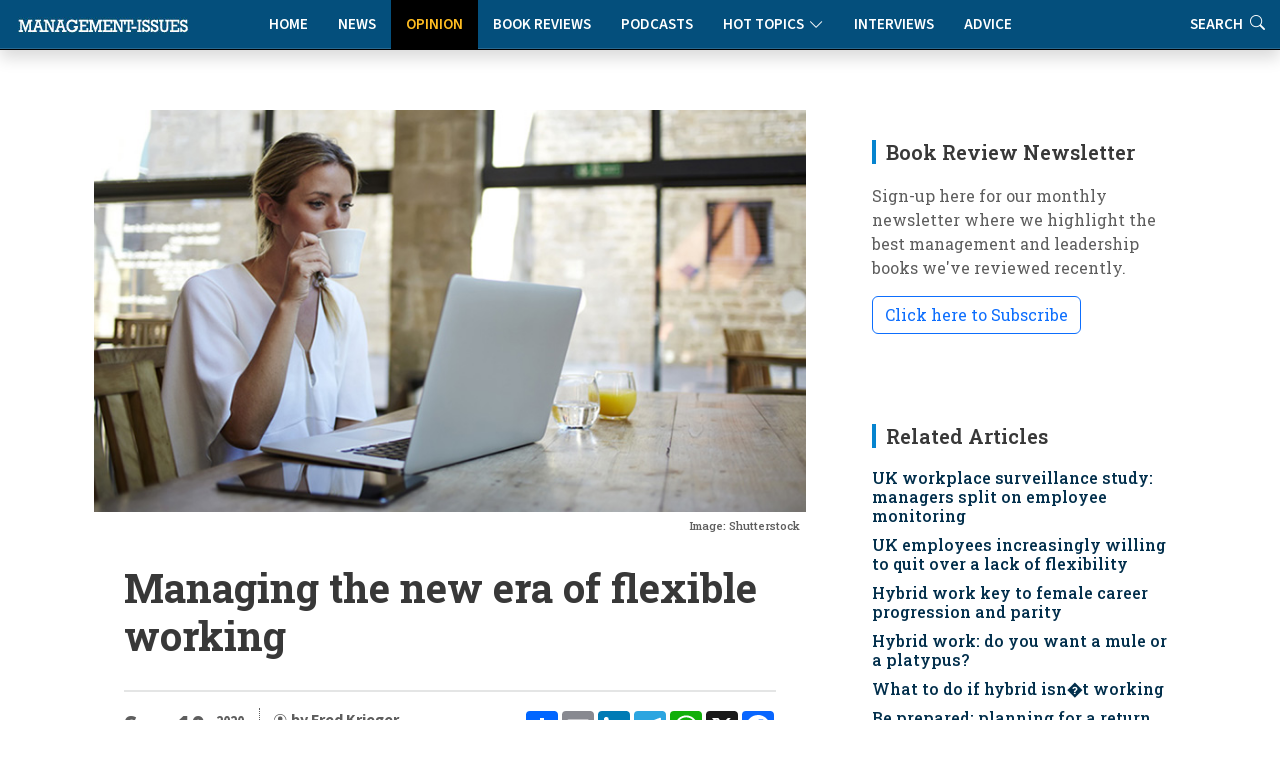

--- FILE ---
content_type: text/html
request_url: https://www.management-issues.com/opinion/7418/managing-the-new-era-of-flexible-working/
body_size: 11752
content:
<!DOCTYPE html>
<!--opinion_item-->

<html lang="en">

<head>
	<meta charset="utf-8" /> 
	<meta content="width=device-width, initial-scale=1.0" name="viewport">

	<base href="https://www.management-issues.com/" />
	<title>Managing the new era of flexible working</title>  


	<meta name="description" CONTENT="In the post-Covid era of flexible work, physical and remote workspaces will coexist. But the question is: how can this fragmented set-up be effectively managed?"/>
	<link rel="canonical" href="https://www.management-issues.com/opinion/7418/managing-the-new-era-of-flexible-working/">
		
	<meta name="googlebot" CONTENT="index,follow" />
	<meta name="robots" CONTENT="index,follow" />
	<meta name="author" CONTENT="Fred Krieger"/>

	<!-- Twitter Card data -->
	<meta name="twitter:card" content="summary">
	<meta name="twitter:site" content="mgissues">
	<meta name="twitter:title" content="Managing the new era of flexible working">
	<meta name="twitter:description" content="In the post-Covid era of flexible work, physical and remote workspaces will coexist. But the question is: how can this fragmented set-up be effectively managed?">	
	<meta name="twitter:image" content="https://www.management-issues.com/images/st0592.jpg">	
	<meta name="twitter:creator" content="@mgissues">
	<meta name="twitter:image:alt" content="Managing the new era of flexible working" />
	<meta name="twitter:label1" content="Written by" />
	<meta name="twitter:data1" content="Fred Krieger" />
	<meta name="twitter:label2" content="Reading time" />
	<meta name="twitter:data2" content="5 mins read" />
	<!-- Open Graph  -->
	<meta property="og:type" content="article" />
	<meta property="og:title" content="Managing the new era of flexible working" />
	<meta property="og:description" content="In the post-Covid era of flexible work, physical and remote workspaces will coexist. But the question is: how can this fragmented set-up be effectively managed?" />
	<meta property="og:url" content="http://www.management-issues.com/opinion/7418/managing-the-new-era-of-flexible-working/" />
	<meta property="og:image" content="https://www.management-issues.com/images/st0592.jpg" />
	<meta property="og:site_name" content="Management-Issues.com" />
	<meta property="article:published_time" content="2020-09-10T00:00:00+01:00" />
	<meta property="article:modified_time" content="2020-09-10T00:00:00+01:00" />
	<meta property="article:author" content="Fred Krieger" />
	<meta property="article:section" content="Opinion" />
	<meta property="article:tag" content="Coronavirus" />
<meta property="article:tag" content="Flexible Working" />

	
		
	  <script type="application/ld+json">
    {
      "@context": "https://schema.org",
      "@type": "Article",
      "mainEntityOfPage": {
        "@type": "WebPage",
        "@id": "http://www.management-issues.com/opinion/7418/managing-the-new-era-of-flexible-working/"
      },
      "headline": "Managing the new era of flexible working",
      "image": [ 
        "https://www.management-issues.com/images/st0592.jpg"    
       ],
      "datePublished": "2020-09-10T00:00:00+01:00",     
      "dateModified": "2020-09-10T00:00:00+01:00",      
      "author": {
        "@type": "Person",
        "name": "Fred Krieger"
      },
       "publisher": {
        "@type": "Organization",
        "name": "Management-Issues.com",
        "logo": {
          "@type": "ImageObject",
          "url": "https://www.management-issues.com/management-issues-logo.svg"
        }
      },
      "description": "In the post-Covid era of flexible work, physical and remote workspaces will coexist. But the question is: how can this fragmented set-up be effectively managed?"
    }
    </script>
	
	
	<script type="application/ld+json">
	{
	  "@context": "https://schema.org",
	  "@type": "Person",
	  "name": "Fred Krieger",
	  "description": "Fred Krieger is the founder and CEO of Scoro, a business management platform which helps professional service companies manage their work more efficiently.",
	  "image": "https://www.management-issues.com/images/people/fred-kreiger.jpg",
	  "jobTitle": "Founder",
	  "worksFor": {
		"@type": "Organization",
		"name": "Scoro",
		"url": "www.scoro.com/"
	  }
	}
	</script>
	
	<!-- BREADCRUMB SCHEMA -->
	<script type="application/ld+json">
	{
	  "@context": "https://schema.org",
	  "@type": "BreadcrumbList",
	  "itemListElement": [{
		"@type": "ListItem",
		"position": 1,
		"name": "Home",
		"item": "http://www.management-issues.com/"
	  },{
		"@type": "ListItem",
		"position": 2,
		"name": "Opinion",
		"item": "http://www.management-issues.com/opinion/"
	  },{
		"@type": "ListItem",
		"position": 3,
		"name": "Managing the new era of flexible working",
		"item": "http://www.management-issues.com/opinion/7418/managing-the-new-era-of-flexible-working/"
	  }]
	}
	</script>


		<!-- Favicon -->
	<link rel="icon" type="image/png" href="assets/img/favicon-96x96.png" sizes="96x96" />
	<link rel="icon" type="image/svg+xml" href="assets/img/favicon.svg" />
	<link rel="shortcut icon" href="assets/img/favicon.ico" />
	<link rel="apple-touch-icon" sizes="180x180" href="assets/img/apple-touch-icon.png" />

	<!-- Fonts -->
		<link href="https://fonts.googleapis.com" rel="preconnect">
	<link href="https://fonts.gstatic.com" rel="preconnect" crossorigin>
	<link href="https://fonts.googleapis.com/css?family=Open+Sans+Condensed:300,700&display=swap" rel="stylesheet">
	<link href="https://fonts.googleapis.com/css2?family=Source+Sans+3:ital,wght@0,200..900;1,200..900&display=swap" rel="stylesheet"> 
	<link href="https://fonts.googleapis.com/css2?family=Roboto+Slab:wght@100..900&display=swap" rel="stylesheet">		
<link rel="stylesheet" href="https://use.typekit.net/xbh0ufc.css">
			 
  <!-- Stylesheets -->
  <!-- Inc CSS Files -->
  <link href="assets/bootstrap/css/bootstrap.min.css" rel="stylesheet">
  <link href="assets/bootstrap-icons/bootstrap-icons.css" rel="stylesheet">
  <link href="assets/aos/aos.css" rel="stylesheet">
  <!-- Main CSS File -->
  <link href="assets/css/main-min.css?v=4.1.1" rel="stylesheet">
  <link href="assets/css/custom-min.css?v=3.2.0" rel="stylesheet"> 



 
  <!-- Google tag (gtag.js) -->
<script async src="https://www.googletagmanager.com/gtag/js?id=UA-23715296-1"></script>
<script>
  window.dataLayer = window.dataLayer || [];
  function gtag(){dataLayer.push(arguments);}
  gtag('js', new Date());

  gtag('config', 'UA-23715296-1');
</script>


  <!-- MailerLite Universal -->
<script>
    (function(w,d,e,u,f,l,n){w[f]=w[f]||function(){(w[f].q=w[f].q||[])
    .push(arguments);},l=d.createElement(e),l.async=1,l.src=u,
    n=d.getElementsByTagName(e)[0],n.parentNode.insertBefore(l,n);})
    (window,document,'script','https://assets.mailerlite.com/js/universal.js','ml');
    ml('account', '631867');
</script>   
</head>

<body>
<a class="skip-to-main-content-link" href="javascript:;" onclick="document.location.hash='main-content';">Skip to main content</a>
<header id="header" class="nav-header d-flex align-items-center sticky-top dark">	    
	<div style="position: absolute; display: flex; justify-content: flex-start; flex-wrap: nowrap;">
		<A href="/"><img src="assets/img/tiny-logo.jpg" name="Homepage" aria-label="Management-Issues logo. Click for homepage" class="logo-left"></a>
	</div>
<div class="container">
    <div class="row justify-content-center">
        <div class="col-md-6 d-flex align-items-center justify-content-center">
            <nav id="navmenu" class="navmenu" style="padding-top:0" aria-label="Main Navigation">
                <ul>
                    <li><a href="/" >Home</a></li>
                    <li><a href="news" >News</a></li>
                    <li><a href="opinion" class='active'>Opinion</a></li>
                    <li><a href="books" >Book Reviews</a></li>
                    <li><a href="podcasts" >Podcasts</a></li>
			  <li class="dropdown"><a href="#"><span>Hot Topics</span> <i class="bi bi-chevron-down toggle-dropdown"></i></a>
				<ul>
				  <li><a href="flexible-working">Flexible Working</a></li>
				  <li><a href="Leadership">Leadership</a></li>
				  <li><a href="work-life-balance">Work-Life Balance</a></li>
				  <li><a href="women-work">Women & Work</a></li>
				 </ul>
			  </li>
                    <li><a href="interviews" >Interviews</a></li>    
                    <li><a href="advice" >Advice</a></li>        
                    <li class="d-xl-none"><a href="search">Search</a></li>          
                </ul>
                
                <button class="mobile-nav-toggle d-xl-none" aria-label="Toggle navigation menu" aria-expanded="false" aria-controls="navmenu">
                    <i class="bi bi-list" aria-hidden="true"></i>
                </button>
            </nav>
        </div>
    </div>
</div>

<div class="header-search-right d-none d-xl-flex">
    <a href="search" aria-label="Link to search page" >Search <i class="bi bi-search" aria-hidden="true"></i></a>
</div>
  <!-- END nav -->
  </header>		

  <main class="main">
    <div class="container">
      <div class="row">

        <div class="col-lg-8">

          <!-- Article details Section -->
          <section id="article-details" class="article-details section section-top">
            <div class="container">

				  <article class="article">

					<div class="post-img">
					  <img src="images/st0592.jpg" decoding="async" width="100%" height="auto"  class="img-fluid" alt="Illustrative article header image" />
					<div class="attribution">
					   Image: Shutterstock 
					</div>	
					</div>
					<div class="mobile-addthis-unit d-md-none text-center my-3">
						<!-- AddToAny BEGIN -->
<div class="a2a_kit a2a_kit_size_32 a2a_default_style" data-a2a-url=""http://www.management-issues.com/display_page.asp?section=opinion&id=7418&title=managing-the-new-era-of-flexible-working">
<a class="a2a_dd" href="https://www.addtoany.com/share"></a>
<a class="a2a_button_email"></a>
<a class="a2a_button_linkedin"></a>
<a class="a2a_button_telegram"></a>
<a class="a2a_button_whatsapp"></a>
<a class="a2a_button_x"></a>
<a class="a2a_button_facebook"></a>
</div>
<script defer src="https://static.addtoany.com/menu/page.js"></script>
<!-- AddToAny END -->
					</div>					

					<h1 class="title">Managing the new era of flexible working</h1>		
				

					<div class="article-header-info">	
					    <div class="new-addthis-unit d-none d-md-block">
							<!-- AddToAny BEGIN -->
<div class="a2a_kit a2a_kit_size_32 a2a_default_style" data-a2a-url=""http://www.management-issues.com/display_page.asp?section=opinion&id=7418&title=managing-the-new-era-of-flexible-working">
<a class="a2a_dd" href="https://www.addtoany.com/share"></a>
<a class="a2a_button_email"></a>
<a class="a2a_button_linkedin"></a>
<a class="a2a_button_telegram"></a>
<a class="a2a_button_whatsapp"></a>
<a class="a2a_button_x"></a>
<a class="a2a_button_facebook"></a>
</div>
<script defer src="https://static.addtoany.com/menu/page.js"></script>
<!-- AddToAny END -->
						</div>
						
					<span class="article-header-meta">
						<span class="article-header-meta-date">
							Sep 10
						</span>
						<span class="article-header-meta-time">
							<span class="head-time"> </span>
							<span class="head-year"> 2020</span>
						</span>
						<span class="article-header-meta-links">
							<svg xmlns="http://www.w3.org/2000/svg" width="14" height="14" fill="currentColor" class="bi bi-person-circle" viewBox="0 0 18 18">
							  <path d="M11 6a3 3 0 1 1-6 0 3 3 0 0 1 6 0"/>
							  <path fill-rule="evenodd" d="M0 8a8 8 0 1 1 16 0A8 8 0 0 1 0 8m8-7a7 7 0 0 0-5.468 11.37C3.242 11.226 4.805 10 8 10s4.757 1.225 5.468 2.37A7 7 0 0 0 8 1"/>
							</svg>
							<strong>by Fred Krieger  </strong> 
								<BR>	
							<svg xmlns="http://www.w3.org/2000/svg" width="14" height="14" fill="currentColor" class="bi bi-printer" viewBox="0 0 18 18">
							  <path d="M2.5 8a.5.5 0 1 0 0-1 .5.5 0 0 0 0 1"/>
							  <path d="M5 1a2 2 0 0 0-2 2v2H2a2 2 0 0 0-2 2v3a2 2 0 0 0 2 2h1v1a2 2 0 0 0 2 2h6a2 2 0 0 0 2-2v-1h1a2 2 0 0 0 2-2V7a2 2 0 0 0-2-2h-1V3a2 2 0 0 0-2-2zM4 3a1 1 0 0 1 1-1h6a1 1 0 0 1 1 1v2H4zm1 5a2 2 0 0 0-2 2v1H2a1 1 0 0 1-1-1V7a1 1 0 0 1 1-1h12a1 1 0 0 1 1 1v3a1 1 0 0 1-1 1h-1v-1a2 2 0 0 0-2-2zm7 2v3a1 1 0 0 1-1 1H5a1 1 0 0 1-1-1v-3a1 1 0 0 1 1-1h6a1 1 0 0 1 1 1"/>
							</svg>				
							<a href="javascript:window.print()"> <span>Print This Article</span></a>
						</span>
					</div>
					

	<meta itemprop="articleSection" content="Opinion" id="main-content">
    <div class="content" itemprop="articleBody">
		<p>Despite multiple predictions that COVID-19 would put an end to offices, it’s now clear the future of business won’t be fully digitised. Instead, physical and remote workspaces will coexist in a new era of flexible work.</p><p>While about <a href="https://www.personneltoday.com/hr/uk-lags-behind-europe-on-returning-to-office/" target="_blank">half of UK employees are back at their desks</a>, almost as many want to keep working remotely, with 80% hoping to do so more often. For companies, adapting to this blend of needs will create an increasingly hybrid working reality where people with different requirements dial in from many different environments.</p><p>But the question is: how can this fragmented set up be effectively managed?</p><p>As HR and business leaders know, sustaining workforce-wide performance and enthusiasm depends on mastering the right blend of processes. Deciding on these processes amid a tide of confusing advice is the challenging part. To find the ideal balance, they must hone the ability to tell genuinely useful and unhelpful productivity tips apart.</p><p>To help them on their way, here is a rundown of the top five best practices:</p><p><h2>Ensure efficient delegation</h2></p><p>Delegation isn’t a new concept, but popularity has surged in recent months. As the crisis has driven sizeable challenges and busier schedules, suggestions to share the load have also increased. But while delegating tasks can be sensible to maintain focus on key projects and prevent burnout, companies must be wary of inefficient delegation that can actually reduce productivity.</p><p>Too frequently, work is passed on without enough explanation or consideration of how it will impact colleagues, which can leave the designated helper overwhelmed and unsure how they’ll manage their extra responsibilities.</p><p>If companies want to improve employee satisfaction and limit stress, they must delegate with greater care, recognising that personal productivity must be boosted to improve the output of the whole team. Each staff member must commit to finalising core priorities on time, and take a moment to check whether co-workers have sufficient capacity before passing over tasks.</p><p>This insight-based method of allocating and re-directing work can provide a highly effective foundation for further performance-enhancing tactics like positive micromanagement.</p><p><h2>Don’t dismiss micromanagement</h2></p><p>Recent negative applications of micromanagement have only fuelled its pre-existing poor perception. Overzealous management methods have even extended to <a href="https://www.npr.org/2020/05/13/854014403/your-boss-is-watching-you-work-from-home-boom-leads-to-more-surveillance" target="_blank">invasive remote monitoring</a> with surveillance tools.</p><p>These uses represent a very narrow interpretation of micromanagement, which focuses on individual-level control. Looking beyond the typical definition reveals there is a more positive version that harnesses higher-level data and time measurement tools to assess and better manage overall performance and company-wide processes, rather than specific people.</p><p>By empowering employees to track their own progress, data can be collected and merged to produce a complete picture of business operations that offers valuable knowledge. Cohesive insight makes it easier for leaders to keep watch on performance and proactively address potential issues, such as providing support to inundated teams. In the long-term, leveraging granular insights can bolster incremental results, and ensure processes and objectives are based on accurate data rather than intuition.</p><p>Making the switch to data-assisted leadership can even play a part in resolving one of the most persistent problems facing businesses: the destructive effect of distraction.</p><p><h2>Tackle interruption intelligently</h2></p><p>It’s not news that interruption is the bane of efficient working. Past research has found rates of productivity can <a href="https://www.verywellmind.com/multitasking-2795003" target="_blank">drop by up to 40% after employees are distracted</a> and newer data reveals <a href="https://www.zdnet.com/article/the-average-productivity-loss-of-remote-work-is-1/" target="_blank">social media</a> platforms — such as instant messenger (IM) apps — are now among the worst offenders. But going too far the other way, towards becoming radio silent, isn’t likely to fix this problem.</p><p>Rather than taking the blunt route, leaders can implement a more nuanced, multi-pronged solution. Firstly, they can tap cross-organisational insight to identify where workers are being derailed by distraction and take helpful action. That could mean allowing teams to adapt their work schedules and hours, or set designated ‘do not disturb’ periods for higher concentration.</p><p>Secondly, by creating a new standard of asynchronous communication — where interactions flow out of sync — they can relieve the pressure to be ‘always on’ and instantly respond to new messages. In this way, firms can lessen the distractive power of IM bleeps, demonstrate real understanding of remote difficulties, and demonstrate a willingness to be flexible; an understanding that will also help tackle the especially current challenge of meeting overload.</p><p><h2>Don’t be tempted to avoid meetings</h2></p><p>Virtual meetings have become a fact of life for almost every worker in the age of coronavirus; sparking tongue-in-cheek memes, alongside <a href="https://www.marketwatch.com/story/zoom-microsoft-cloud-usage-are-rocketing-during-coronavirus-pandemic-new-data-show-2020-03-30" target="_blank">340% user growth</a> for video calling services such as Zoom. It’s not hard to see why <a href="https://www.techrepublic.com/article/how-too-many-virtual-meetings-cause-employee-productivity-to-plummet/" target="_blank">calls to stop the tide of conferences</a> are rising, but ducking out of meetings wherever possible is not the best way to remedy this situation.</p><p>Many teams are still separated by physical distance, which makes virtual meetings a crucial tool to sustain connection, minimise seclusion, and enable collaboration. Instead of simply hitting cancel, small organisational measures can make a significant difference. Meeting organisers could ask attendees to share their talking points in advance and set a clear agenda to eliminate the 10 minutes or so spent outlining the discussion. And they should only invite those that need to join, freeing up calendar space for other employees and helping to keep the meeting on track. In short, better coordination will boost value.</p><p>It’s also crucial to leave space for some moments of lower energy inside and outside of meetings. The need for occasional procrastination should never be underestimated.</p><p><h2>Embrace moderate procrastination</h2></p><p>In today’s high pressure-climate, there is an increasingly toxic expectation that intense focus must be constantly sustained, which is neither practical nor desirable. As <a href="https://www.fastcompany.com/3025930/6-reasons-to-embrace-procrastination" target="_blank">pointed out</a> by Stanford University professor and author of ‘The Art of Procrastination’, John Perry: there is such a thing as positive procrastination.</p><p>Before setting their sights on eliminating procrastination, businesses need to remember that taking a break is sometimes essential for employees to process decisions thoroughly, unleash their creativity, and innovate. Haven’t we all experienced that moment when inspiration finally strikes while making a cup of tea, after puzzling over a problem for hours? Or <a href="https://www.fastcompany.com/3025930/6-reasons-to-embrace-procrastination" target="_blank">as Perry reminds us</a>: “if you go back through history […] and take away every invention that was made by someone who was supposed to be doing something else, I’m willing to bet there wouldn’t be a lot left.”</p><p>The nuances of managing a team well are complex at any time, but even more so in the current situation. Juggling remote and physical teams is now the norm and it’s likely to stay that way for the foreseeable future. For business leaders, this means they must aim to steer clear of blanket productivity tips. To retain strong teams and results, they’ll need to move away from the easy fixes and focus on building robust, tailored processes that are designed with diverse workforces in mind.</p>	
	</div><!-- End post content -->

	<div class="meta-bottom tags-widget">
	  <h3 class="widget-title">Related Categories</h3>

	  <i class="bi bi-tags fs-2"></i>
	  <ul class="tags">
	    <span itemprop="keywords"><LI><A href="coronavirus">Coronavirus</a><LI><A href="flexible-working/">Flexible Working</a></span>

	  </ul>
	</div><!-- End meta bottom -->
	
 </article>
 </div><!--/container-->
		

 	
	<div class="container">
	<!-- Blog Author Widget -->
		<div class="article-author-widget inline-item">
			<div class="d-flex justify-content-between align-items-center mb-3 authorlink">
				<h3 class="widget-title mb-0">About the author</h3>
				<p> </p>
			</div>
			<div class="d-flex flex-column align-items-top">
				<div class="d-flex w-100">
				  <img src="images/people/fred-kreiger.jpg"  class=" flex-shrink-0 d-none d-sm-block" alt="Photo of Fred Krieger" />
					<div>
					<h4>Fred Krieger</h4>

					<p>
					  <p>Fred Krieger is the founder and CEO of <A href="https://www.scoro.com/Scoro" target="_blank">Scoro</a>, a business management platform which helps professional service companies manage their work more efficiently.</p>
					</p>
					  <h5><a href="www.scoro.com/" target="_blank">www.scoro.com/</a></h5>
					</div>
				</div>
			</div>
		</div><!--/Blog Author Widget --> 
	</section> <!-- /Article details Section -->	  
		
</div><!--/Main column-->

 


	<div class="col-lg-4 sidebar">

		<div class="widgets-container">	  
 				<!-- Newsletter Widget -->
	<div class="search-widget widget-item">

	  <h3 class="widget-title">Book Review Newsletter</h3>
		<p> Sign-up here for our monthly newsletter where we highlight the best management and leadership books we've reviewed recently.</p>
		<div id="mlb2-23304856" class="ml-subscribe-form ml-subscribe-form-23304856">
			
		<a class="newsbutton btn btn-outline-primary ml-onclick-form" href="javascript:void(0)" onclick="ml('show', '5bqhtm', true)">Click here to Subscribe</a>
		
		</div>
	</div>	
			<!-- Related Content -->
<div class="recent-posts-widget widget-item">
<div itemscope itemtype="https://schema.org/ItemList">
  <h3 class="widget-title" itemprop="name">Related Articles</h3>
	<div class="latest-list related">	
        <link itemprop="itemListOrder" href="https://schema.org/ItemListOrderDescending" />
		<UL>
			<li><span itemprop="itemListElement"><h4><a href="news/7750/uk-workplace-surveillance-study-managers-split-on-employee-monitoring">UK workplace surveillance study: managers split on employee monitoring</a></span></h4></li><li><span itemprop="itemListElement"><h4><a href="news/7700/uk-employees-increasingly-willing-to-quit-over-a-lack-of-flexibility">UK employees increasingly willing to quit over a lack of flexibility</a></span></h4></li><li><span itemprop="itemListElement"><h4><a href="news/7673/hybrid-work-key-to-female-career-progression-and-parity">Hybrid work key to female career progression and parity</a></span></h4></li><li><span itemprop="itemListElement"><h4><a href="connected/7633/hybrid-work-do-you-want-a-mule-or-a-platypus">Hybrid work: do you want a mule or a platypus?</a></span></h4></li><li><span itemprop="itemListElement"><h4><a href="connected/7621/what-to-do-if-hybrid-isnt-working">What to do if hybrid isn�t working</a></span></h4></li>
			<li><span itemprop="itemListElement"><h4><a href="opinion/7405/be-prepared-planning-for-a-return-to-the-workplace">Be prepared: planning for a return to the workplace</a></span></h4></li><li><span itemprop="itemListElement"><h4><a href="news/7403/6-out-10-worry-about-returning-to-work">6 out 10 worry about returning to work</a></span></h4></li><li><span itemprop="itemListElement"><h4><a href="opinion/7402/getting-back-to-the-office-after-lockdown">Getting back to the office after lockdown</a></span></h4></li><li><span itemprop="itemListElement"><h4><a href="opinion/7398/remote-working-in-the-post-pandemic-world">Remote working in the post-pandemic world</a></span></h4></li><li><span itemprop="itemListElement"><h4><a href="news/7389/home-workers-struggle-with-isolation">Home workers struggle with isolation</a></span></h4></li><li><span itemprop="itemListElement"><h4><a href="opinion/7378/how-to-manage-employees-remotely">How to manage employees remotely</a></span></h4></li><li><span itemprop="itemListElement"><h4><a href="connected/6905/how-different-is-leading-remotely">How different is leading remotely?</a></span></h4></li> 
		</UL>            
	</div>		
  </div>
</div><!--/Latest Content Widget -->
				<!-- Featured Posts Widget -->
<div itemscope itemtype="https://schema.org/ItemList">
	<div class="recent-posts-widget widget-item">
	  <h3 class="widget-title" itemprop="name" >Featured Content</h3>
               <link itemprop="itemListOrder" href="https://schema.org/ItemListOrderUnordered" />
		<div class="post-item">
	<img src="images/small/st0040.jpg" alt="Office politics: playing the game" class="flex-shrink-0">
	<div>
	  <h4><span itemprop="itemListElement"><a href="opinion/3733/office-politics-playing-the-game">Office politics: playing the game</a></span></h4>
	  <span class="author">Rob Yeung</span>
	</div>
  </div><!-- End recent post item--><div class="post-item">
	<img src="images/small/st0597.jpg" alt="Leaders, teammates, and teams" class="flex-shrink-0">
	<div>
	  <h4><span itemprop="itemListElement"><a href="connected/7469/leaders-teammates-and-teams">Leaders, teammates, and teams</a></span></h4>
	  <span class="author">Wayne Turmel</span>
	</div>
  </div><!-- End recent post item--><div class="post-item">
	<img src="images/small/st0215.jpg" alt="Drowning in co-operation" class="flex-shrink-0">
	<div>
	  <h4><span itemprop="itemListElement"><a href="opinion/3778/drowning-in-co-operation">Drowning in co-operation</a></span></h4>
	  <span class="author">Kevan Hall</span>
	</div>
  </div><!-- End recent post item--><div class="post-item">
	<img src="images/small/st0273.jpg" alt="Five invisible disconnects that derail strategy (and how to fix them)" class="flex-shrink-0">
	<div>
	  <h4><span itemprop="itemListElement"><a href="opinion/7728/five-invisible-disconnects-that-derail-strategy-and-how-to-fix-them">Five invisible disconnects that derail strategy (and how to fix them)</a></span></h4>
	  <span class="author">Molly Lebowitz</span>
	</div>
  </div><!-- End recent post item--><div class="post-item">
	<img src="images/small/st0575.jpg" alt="How to get your ideas adopted" class="flex-shrink-0">
	<div>
	  <h4><span itemprop="itemListElement"><a href="opinion/5738/how-to-get-your-ideas-adopted">How to get your ideas adopted</a></span></h4>
	  <span class="author">Anne Miller</span>
	</div>
  </div><!-- End recent post item--><div class="post-item">
	<img src="images/small/st0141.jpg" alt="Managing performance on hybrid teams" class="flex-shrink-0">
	<div>
	  <h4><span itemprop="itemListElement"><a href="connected/7629/managing-performance-on-hybrid-teams">Managing performance on hybrid teams</a></span></h4>
	  <span class="author">Wayne Turmel</span>
	</div>
  </div><!-- End recent post item-->
	   </div>
	</div>
</div><!--/Featured Posts Widget --> 
			<!-- Latest Content -->
<div itemscope itemtype="https://schema.org/ItemList">
<div class="recent-posts-widget widget-item">
  <h3 class="widget-title" itemprop="name">New on Management-Issues</h3>
	<div class="latest-list">	
        <link itemprop="itemListOrder" href="https://schema.org/ItemListOrderDescending" />
		<UL>
		 <LI><span class="type">News</span><h4><span itemprop="itemListElement"><a href="news/7790/uk-workers-value-flexible-hours-over-hybrid-working">UK workers value flexible hours over hybrid working</a></span></h4></li>

<LI><span class="type">News</span><h4><span itemprop="itemListElement"><a href="news/7789/gen-z-managerial-ambition-outpaces-their-capability">Gen Z managerial ambition outpaces their capability</a></span></h4></li>

<LI><span class="type">Connected Manager</span><h4><span itemprop="itemListElement"><a href="connected/7788/how-good-managers-drive-remote-work-success">How good managers drive remote work success</a></span></h4></li>

<LI><span class="type">News</span><h4><span itemprop="itemListElement"><a href="news/7787/uk-small-business-employment-growth-falls-to-lowest-level-in-a-year">UK small business employment growth falls to lowest level in a year</a></span></h4></li>

<LI><span class="type">Interviews</span><h4><span itemprop="itemListElement"><a href="interviews/7786/a-conversation-with-girish-redekar-ceo-of-sprinto">A conversation with Girish Redekar, CEO of Sprinto</a></span></h4></li>

<LI><span class="type">Advice</span><h4><span itemprop="itemListElement"><a href="advice/7785/how-to-reduce-tech-tool-fatigue">How to reduce tech tool fatigue</a></span></h4></li>

<LI><span class="type">News</span><h4><span itemprop="itemListElement"><a href="news/7784/ceos-struggle-with-disruption-and-c-suite-complacency">CEOs struggle with disruption and C-Suite complacency</a></span></h4></li>

<LI><span class="type">Opinion</span><h4><span itemprop="itemListElement"><a href="opinion/7783/the-hidden-mental-health-value-of-good-project-management">The hidden mental health value of good project management</a></span></h4></li>

<LI><span class="type">Reading</span><h4><span itemprop="itemListElement"><a href="reading/7782/five-books-to-prepare-you-and-your-team-for-2026">Five books to prepare you and your team for 2026</a></span></h4></li>

<LI><span class="type">Connected Manager</span><h4><span itemprop="itemListElement"><a href="connected/7781/managing-remote-and-hybrid-team-performance">Managing remote and hybrid team performance</a></span></h4></li>


		</UL>            
	</div>		
</div><!--/Latest Content Widget -->

			<!-- Related Content -->
<div class="recent-posts-widget widget-item">
<div itemscope itemtype="https://schema.org/ItemList">
  <h3 class="widget-title" itemprop="name">More by Fred Krieger</h3>
	<div class="latest-list related">	
        <link itemprop="itemListOrder" href="https://schema.org/ItemListOrderDescending" />
		<UL>
                  There's nothing more by this author
		</UL>            
	</div>		
  </div>
</div><!--/More Content Widget -->
		</div>

    </div>

   </div>
 </div><!--/Main Container-->
	
	<section class="prev-next section">
		<div class="container">
			<div class="row gy-3"> 
							<div class="col-md-6">
			   <a href="opinion/6717/taking-time-for-leadership/" class="article-nav-link h-100" aria-label="Go to previous article: Taking time for leadership">
                    <div class="nav-content">
                        <span class="nav-label" aria-hidden="true"><i class="bi bi-chevron-left"></i> PREVIOUS</span>
                        <h4 class="nav-title">Taking time for leadership</h4>
                        <span class="nav-label-mobile"><i class="bi bi-chevron-left"></i> Previous Article</span>
                    </div>
                </a>
            </div>
							<div class="col-md-6">				
                <a href="opinion/7420/three-ways-to-plan-for-an-uncertain-future/" class="article-nav-link h-100 text-end" aria-label="Go to next article: 'REPLACE_prev_title">
                    <div class="nav-content">
                        <span class="nav-label" aria-hidden="true">NEXT <i class="bi bi-chevron-right"></i></span>
                        <h4 class="nav-title">Three ways to plan for an uncertain future</h4>
                        <span class="nav-label-mobile">Next Article <i class="bi bi-chevron-right"></i></span>
                    </div>
                </a>
            </div>
			</div>
		</div>
	</section>

		<div class="container-fluid books-bottom">	
 		  <div class="container-lg mt-4">
			<div class="row">
				<div class="col-12 ps-4	pt-4 d-flex align-items-center justify-content-between border-bottom">
				  <h4>Latest book reviews</h4>
				  <p><a href="books/">MORE BOOK REVIEWS</a></p>
				</div>
			</div>
			<div class="row">
				<div class="col-12">
					<div class="row pt-4 ps-3 pe-3"> 
						<div class="col-lg-4">
	<div class="books-item">
		<a href="books/165/relationship-currency" TITLE="Relationship Currency" class="hover-image"><img src="images/books/relationship-currency.jpg" alt="Relationship Currency"></a>
		<div>
		  <h2><a href="books/165/relationship-currency" TITLE="Relationship Currency">Relationship Currency</a></h2>
		  <span class="author mb-2 d-block">Ravi Rajani</span>
		  <p>In an era where AI can draft emails and manage our schedules, 'Relationship Currency' is a timely reminder of the importance of investing in genuine human connection.</p>
		</div>
    </div>
</div><div class="col-lg-4">
	<div class="books-item">
		<a href="books/163/lead-like-julius-caesar" TITLE="Lead Like Julius Caesar" class="hover-image"><img src="images/books/lead-caesar.jpg" alt="Lead Like Julius Caesar"></a>
		<div>
		  <h2><a href="books/163/lead-like-julius-caesar" TITLE="Lead Like Julius Caesar">Lead Like Julius Caesar</a></h2>
		  <span class="author mb-2 d-block">Paul Vanderbroeck</span>
		  <p>What can Julius Caesar's imperfect story - his spectacular failures as well as his success - tell us about contemporary leadership challenges?</p>
		</div>
    </div>
</div><div class="col-lg-4">
	<div class="books-item">
		<a href="books/166/the-voice-driven-leader" TITLE="The Voice-Driven Leader" class="hover-image"><img src="images/books/voice-leader.jpg" alt="The Voice-Driven Leader"></a>
		<div>
		  <h2><a href="books/166/the-voice-driven-leader" TITLE="The Voice-Driven Leader">The Voice-Driven Leader</a></h2>
		  <span class="author mb-2 d-block">Steve Cockram and Jeremie Kubicek</span>
		  <p>How can managers and organisations create an environment in which every voice is genuinely heard, valued and deployed to maximum effect? This book offers some practical ways to meet this challenge.</p>
		</div>
    </div>
</div>
					</div>
				</div>
			</div>
		  </div>	
 	</div><!--/Boooks Container-->
	
	</Main>
    <footer id="footer" class="footer dark-background">

    <div class="container footer-top">
      <div class="row gy-4">
        <div class="col-lg-3 col-md-3 footer-links">
           
            <h3>Management-Issues.com</h3>
            <ul>
            <li><i class="bi bi-cloud-arrow-up"></i>  <a href="submission-guidelines"> Submission Guidelines </a></li>
            <li><i class="bi bi-info-circle"></i> <a href="contact">About & Contacts</a></li>
            <li><i class="bi bi-file-lock2"></i> <a href="privacy">Privacy Policy</a></li>
            <li><i class="bi bi-journal-check"></i> <a href="terms">Terms & Conditions</a></li>
          </ul>
        </div>

        <div class="col-lg-2 col-md-3 footer-links">
          <h3>Site Links</h3>
          <ul>
            <li><i class="bi bi-house-fill"></i> <a href="default/">Home</a></li>
            <li><i class="bi bi-chat-right-quote-fill"></i> <a href="opinion/">Opinion</a></li>
            <li><i class="bi bi-newspaper"></i> <a href="news/">News</a></li>
            <li><i class="bi bi-mic-fill"></i> <a href="podcasts/">Podcasts</a></li>
          </ul>
        </div>

        <div class="col-lg-3 col-md-3 footer-links">
          <h3>  </h3>
          <ul>
            <li><i class="bi bi-journal-richtext"></i> <a href="books/">Book Reviews</a></li>
            <li><i class="bi bi-wechat"></i> <a href="interviews/">Interviews</a></li>
            <li><i class="bi bi-clipboard2-data"></i> <a href="advice/">Advice Clinic</a></li>
            <li><i class="bi bi-search"></i> <a href="search/">Search</a></li>
          </ul>
        </div>
		
		<div class="col-lg-2 col-md-3 footer-links">
           <h3>Hot Topics</h3>
          <ul>
            <li><a href="flexible-working">Flexible Working</a></li>
            <li><a href="leadership">Leadership</a></li>
            <li><a href="work-life-balance">Work-Life Balance</a></li>
            <li><a href="women-work">Women & Work</a></li>			
          </ul>
		</div>

        <div class="col-lg-2 col-md-3 footer-links">
		  <img src="assets/img/25-small-logo.jpg" class="footer-celeb" alt="Celebrating our 25th Anniversary">
        </div>

      </div>
    </div>

    <div class="container copyright text-center mt-4">
      <p>© <span>Copyright</span> <strong class="px-1 sitename">Management-Issues.com</strong> <span>All Rights Reserved</span>  |  Powered by <strong>Sedasoft</strong></p>
     </div>

  </footer>
	<!-- Scroll Top -->
  <a href="#" id="scroll-top" class="scroll-top d-flex align-items-center justify-content-center"><i class="bi bi-arrow-up-short"></i></a>
    <!-- JS Files -->
  <script src="assets/bootstrap/js/bootstrap.bundle.min.js"></script>
  <script src="assets/aos/aos.js"></script>
  <script src="assets/swiper/swiper-bundle.min.js"></script>
  <script src="assets/js/main.js"></script> 

<script defer src="https://static.cloudflareinsights.com/beacon.min.js/vcd15cbe7772f49c399c6a5babf22c1241717689176015" integrity="sha512-ZpsOmlRQV6y907TI0dKBHq9Md29nnaEIPlkf84rnaERnq6zvWvPUqr2ft8M1aS28oN72PdrCzSjY4U6VaAw1EQ==" data-cf-beacon='{"version":"2024.11.0","token":"e0c59a2c836f4d1c903f31076265f9fd","r":1,"server_timing":{"name":{"cfCacheStatus":true,"cfEdge":true,"cfExtPri":true,"cfL4":true,"cfOrigin":true,"cfSpeedBrain":true},"location_startswith":null}}' crossorigin="anonymous"></script>
</body>

</html>